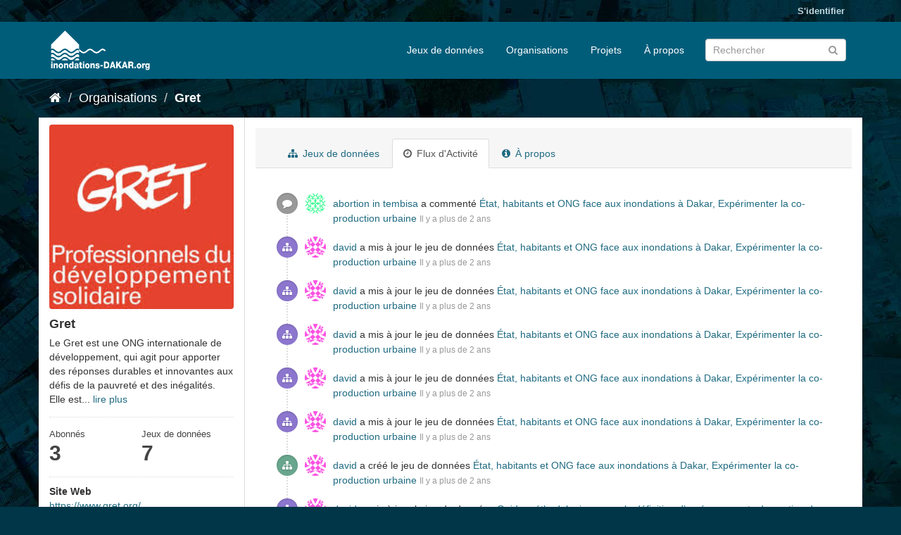

--- FILE ---
content_type: text/html; charset=utf-8
request_url: https://inondations-dakar.org/organization/activity/gret/0
body_size: 33127
content:
<!DOCTYPE html>
<!--[if IE 9]> <html lang="fr" class="ie9"> <![endif]-->
<!--[if gt IE 8]><!--> <html lang="fr"> <!--<![endif]-->
  <head>
    <link rel="stylesheet" type="text/css" href="/fanstatic/vendor/:version:2020-04-23T17:27:33/select2/select2.css" />
<link rel="stylesheet" type="text/css" href="/fanstatic/css/:version:2020-04-23T17:27:33/main.min.css" />
<link rel="stylesheet" type="text/css" href="/fanstatic/vendor/:version:2020-04-23T17:27:33/font-awesome/css/font-awesome.min.css" />
<link rel="stylesheet" type="text/css" href="/fanstatic/ckanext-geoview/:version:2021-02-08T15:07:26/css/geo-resource-styles.css" />
<link rel="stylesheet" type="text/css" href="/fanstatic/inondationsdakar/:version:2021-02-08T15:05:43/custom.css" />

    <meta charset="utf-8" />
      <meta name="generator" content="ckan 2.8.4" />
      <meta name="viewport" content="width=device-width, initial-scale=1.0">
    <title>Flux d&#39;Activité - Gret - Organisations - Inondations-Dakar.org</title>

    
    
  
  <link rel="shortcut icon" href="/favicon.png" />
    
  
    <script type="text/javascript">
  (function(i,s,o,g,r,a,m){i['GoogleAnalyticsObject']=r;i[r]=i[r]||function(){
  (i[r].q=i[r].q||[]).push(arguments)},i[r].l=1*new Date();a=s.createElement(o),
  m=s.getElementsByTagName(o)[0];a.async=1;a.src=g;m.parentNode.insertBefore(a,m)
  })(window,document,'script','//www.google-analytics.com/analytics.js','ga');

  ga('create', 'UA-158627673-1', 'auto', {});
     
  ga('set', 'anonymizeIp', true);
  ga('send', 'pageview');
</script>
  

  <link rel="alternate" type="application/atom+xml" title="Inondations-Dakar.org - Jeux de données de l&#39;organisation : Gret" href="/feeds/organization/gret.atom" />
<link rel="alternate" type="application/atom+xml" title="Inondations-Dakar.org - Historique récent des révisions" href="/revision/list?days=1&amp;format=atom" />

  
  
    
      
    
    

  

  <link rel="stylesheet" href="/restricted_theme.css" />


    
      
      
    
    
  </head>

  
  <body data-site-root="https://inondations-dakar.org/" data-locale-root="https://inondations-dakar.org/" >

    
    <div class="hide"><a href="#content">Passer directement au contenu</a></div>
  

  
     
<header class="account-masthead">
  <div class="container">
     
    <nav class="account not-authed">
      <ul class="list-unstyled">
        
        <li><a href="/user/login">S&#39;identifier</a></li>
         
      </ul>
    </nav>
     
  </div>
</header>

<header class="navbar navbar-static-top masthead">
    
  <div class="container">
    <div class="navbar-right">
      <button data-target="#main-navigation-toggle" data-toggle="collapse" class="navbar-toggle collapsed" type="button">
        <span class="fa fa-bars"></span>
      </button>
    </div>
    <hgroup class="header-image navbar-left">
       
      <a class="logo" href="/"><img src="/uploads/admin/2020-03-02-131340.818142logo2.png" alt="Inondations-Dakar.org" title="Inondations-Dakar.org" /></a>
       
    </hgroup>

    <div class="collapse navbar-collapse" id="main-navigation-toggle">
      
      <nav class="section navigation">
        <ul class="nav nav-pills">
           <li><a href="/dataset">Jeux de données</a></li><li><a href="/organization">Organisations</a></li><li><a href="/group">Projets</a></li><li><a href="/about">À propos</a></li> 
        </ul>
      </nav>
       
      <form class="section site-search simple-input" action="/dataset" method="get">
        <div class="field">
          <label for="field-sitewide-search">Rechercher des jeux de données</label>
          <input id="field-sitewide-search" type="text" class="form-control" name="q" placeholder="Rechercher" />
          <button class="btn-search" type="submit"><i class="fa fa-search"></i></button>
        </div>
      </form>
      
    </div>
  </div>
</header>

  
    <div role="main">
      <div id="content" class="container">
        
          
            <div class="flash-messages">
              
                
              
            </div>
          

          
            <div class="toolbar">
              
                
                  <ol class="breadcrumb">
                    
<li class="home"><a href="/"><i class="fa fa-home"></i><span> Accueil</span></a></li>
                    
  <li><a href="/organization">Organisations</a></li>
  <li class="active"><a href="/organization/gret">Gret</a></li>

                  </ol>
                
              
            </div>
          

          <div class="row wrapper">
            
            
            

            
              <aside class="secondary col-sm-3">
                
                
  




  
  <div class="module module-narrow module-shallow context-info">
    
    <section class="module-content">
      

      
        <div class="image">
          <a href="/organization/gret">
            <img src="https://inondations-dakar.org/uploads/group/2019-10-01-091429.000015naamloos.png" width="200" alt="gret" />
          </a>
        </div>
      
      
      <h1 class="heading">Gret
        
      </h1>
      
      
      
        <p>
          Le Gret est une ONG internationale de développement, qui agit pour apporter des réponses durables et innovantes aux défis de la pauvreté et des inégalités. Elle est...
          <a href="/organization/about/gret">lire plus</a>
        </p>
      
      
      
        
        <div class="nums">
          <dl>
            <dt>Abonnés</dt>
            <dd data-module="followers-counter" data-module-id="02e651fc-4356-49c9-a4a3-57fa4ac7feb2" data-module-num_followers="3"><span>3</span></dd>
          </dl>
          <dl>
            <dt>Jeux de données</dt>
            <dd><span>7</span></dd>
          </dl>
        </div>
        
        
        <div class="follow_button">
          
        </div>
        
      
      
<div class="nums">
  
  
    
  
    
  
    
  
    
  
  
  <p>
    <b>Site Web</b><br/><a href="https://www.gret.org/">https://www.gret.org/</a>
  </p>
  
  
  <p>
    <b>Contact</b><br/>gret@gret.org
  </p>
  
  
  <p>
    <b>Address</b><br/>(En France) Campus du jardin d’agronomie tropicale, 45 bis avenue de la Belle Gabrielle, 94736 Nogent sur Marne cedex
  </p>
  
</div>

    </section>
  </div>
  
  

              </aside>
            

            
              <div class="primary col-sm-9 col-xs-12">
                
                
                  <article class="module">
                    
                      <header class="module-content page-header">
                        
                        <ul class="nav nav-tabs">
                          
  <li><a href="/organization/gret"><i class="fa fa-sitemap"></i> Jeux de données</a></li>
  <li class="active"><a href="/organization/activity/gret/0"><i class="fa fa-clock-o"></i> Flux d&#39;Activité</a></li>
  <li><a href="/organization/about/gret"><i class="fa fa-info-circle"></i> À propos</a></li>

                        </ul>
                      </header>
                    
                    <div class="module-content">
                      
                      
  <h2 class="hide-heading">Flux d&#39;Activité</h2>
  
    



  
    <ul class="activity" data-module="activity-stream" data-module-more="True" data-module-context="organization" data-module-id="02e651fc-4356-49c9-a4a3-57fa4ac7feb2" data-module-offset="0">
      
        
        
          
            <li class="item comment-added">
  
  <i class="fa icon fa-comment"></i>
  <p>
    <span class="actor"><img src="//gravatar.com/avatar/891b9457bc3bbd0e4eb78d75db4d4904?s=30&amp;d=identicon"
        class="gravatar" width="30" height="30" alt="Gravatar" /> <a href="/user/abortion">abortion in tembisa</a></span> a commenté <span><a href="/dataset/etat-habitants-et-ong-face-aux-inondations-a-dakar-experimenter-la-co-production-urbaine">État, habitants et ONG face aux inondations à Dakar, Expérimenter la co-production urbaine</a></span>
    <span class="date" title="Janvier 18, 2024, 15:54 (UTC)">Il y a plus de 2 ans</span>
  </p>
</li>
          
        
          
            <li class="item changed-package">
  
  <i class="fa icon fa-sitemap"></i>
  <p>
    <span class="actor"><img src="//gravatar.com/avatar/f50cf4fa4c6d0169792c2483094a413e?s=30&amp;d=identicon"
        class="gravatar" width="30" height="30" alt="Gravatar" /> <a href="/user/david">david</a></span> a mis à jour le jeu de données <span><a href="/dataset/etat-habitants-et-ong-face-aux-inondations-a-dakar-experimenter-la-co-production-urbaine">État, habitants et ONG face aux inondations à Dakar, Expérimenter la co-production urbaine</a></span>
    <span class="date" title="Avril 2, 2023, 13:46 (UTC)">Il y a plus de 2 ans</span>
  </p>
</li>
          
        
          
            <li class="item changed-package">
  
  <i class="fa icon fa-sitemap"></i>
  <p>
    <span class="actor"><img src="//gravatar.com/avatar/f50cf4fa4c6d0169792c2483094a413e?s=30&amp;d=identicon"
        class="gravatar" width="30" height="30" alt="Gravatar" /> <a href="/user/david">david</a></span> a mis à jour le jeu de données <span><a href="/dataset/etat-habitants-et-ong-face-aux-inondations-a-dakar-experimenter-la-co-production-urbaine">État, habitants et ONG face aux inondations à Dakar, Expérimenter la co-production urbaine</a></span>
    <span class="date" title="Avril 2, 2023, 13:46 (UTC)">Il y a plus de 2 ans</span>
  </p>
</li>
          
        
          
            <li class="item changed-package">
  
  <i class="fa icon fa-sitemap"></i>
  <p>
    <span class="actor"><img src="//gravatar.com/avatar/f50cf4fa4c6d0169792c2483094a413e?s=30&amp;d=identicon"
        class="gravatar" width="30" height="30" alt="Gravatar" /> <a href="/user/david">david</a></span> a mis à jour le jeu de données <span><a href="/dataset/etat-habitants-et-ong-face-aux-inondations-a-dakar-experimenter-la-co-production-urbaine">État, habitants et ONG face aux inondations à Dakar, Expérimenter la co-production urbaine</a></span>
    <span class="date" title="Avril 2, 2023, 13:45 (UTC)">Il y a plus de 2 ans</span>
  </p>
</li>
          
        
          
            <li class="item changed-package">
  
  <i class="fa icon fa-sitemap"></i>
  <p>
    <span class="actor"><img src="//gravatar.com/avatar/f50cf4fa4c6d0169792c2483094a413e?s=30&amp;d=identicon"
        class="gravatar" width="30" height="30" alt="Gravatar" /> <a href="/user/david">david</a></span> a mis à jour le jeu de données <span><a href="/dataset/etat-habitants-et-ong-face-aux-inondations-a-dakar-experimenter-la-co-production-urbaine">État, habitants et ONG face aux inondations à Dakar, Expérimenter la co-production urbaine</a></span>
    <span class="date" title="Avril 2, 2023, 13:42 (UTC)">Il y a plus de 2 ans</span>
  </p>
</li>
          
        
          
            <li class="item changed-package">
  
  <i class="fa icon fa-sitemap"></i>
  <p>
    <span class="actor"><img src="//gravatar.com/avatar/f50cf4fa4c6d0169792c2483094a413e?s=30&amp;d=identicon"
        class="gravatar" width="30" height="30" alt="Gravatar" /> <a href="/user/david">david</a></span> a mis à jour le jeu de données <span><a href="/dataset/etat-habitants-et-ong-face-aux-inondations-a-dakar-experimenter-la-co-production-urbaine">État, habitants et ONG face aux inondations à Dakar, Expérimenter la co-production urbaine</a></span>
    <span class="date" title="Avril 2, 2023, 13:42 (UTC)">Il y a plus de 2 ans</span>
  </p>
</li>
          
        
          
            <li class="item new-package">
  
  <i class="fa icon fa-sitemap"></i>
  <p>
    <span class="actor"><img src="//gravatar.com/avatar/f50cf4fa4c6d0169792c2483094a413e?s=30&amp;d=identicon"
        class="gravatar" width="30" height="30" alt="Gravatar" /> <a href="/user/david">david</a></span> a créé  le jeu de données <span><a href="/dataset/etat-habitants-et-ong-face-aux-inondations-a-dakar-experimenter-la-co-production-urbaine">État, habitants et ONG face aux inondations à Dakar, Expérimenter la co-production urbaine</a></span>
    <span class="date" title="Avril 2, 2023, 13:41 (UTC)">Il y a plus de 2 ans</span>
  </p>
</li>
          
        
          
            <li class="item changed-package">
  
  <i class="fa icon fa-sitemap"></i>
  <p>
    <span class="actor"><img src="//gravatar.com/avatar/f50cf4fa4c6d0169792c2483094a413e?s=30&amp;d=identicon"
        class="gravatar" width="30" height="30" alt="Gravatar" /> <a href="/user/david">david</a></span> a mis à jour le jeu de données <span><a href="/dataset/guide-methodologique-pour-la-definition-d-amenagements-de-gestion-des-eaux-pluviales">Guide méthodologique pour la définition d’aménagements de gestion des eaux pluviales</a></span>
    <span class="date" title="Mars 30, 2023, 13:20 (UTC)">Il y a plus de 2 ans</span>
  </p>
</li>
          
        
          
            <li class="item changed-package">
  
  <i class="fa icon fa-sitemap"></i>
  <p>
    <span class="actor"><img src="//gravatar.com/avatar/f50cf4fa4c6d0169792c2483094a413e?s=30&amp;d=identicon"
        class="gravatar" width="30" height="30" alt="Gravatar" /> <a href="/user/david">david</a></span> a mis à jour le jeu de données <span><a href="/dataset/guide-methodologique-pour-la-definition-d-amenagements-de-gestion-des-eaux-pluviales">Guide méthodologique pour la définition d’aménagements de gestion des eaux pluviales</a></span>
    <span class="date" title="Mars 30, 2023, 13:18 (UTC)">Il y a plus de 2 ans</span>
  </p>
</li>
          
        
          
            <li class="item changed-package">
  
  <i class="fa icon fa-sitemap"></i>
  <p>
    <span class="actor"><img src="//gravatar.com/avatar/f50cf4fa4c6d0169792c2483094a413e?s=30&amp;d=identicon"
        class="gravatar" width="30" height="30" alt="Gravatar" /> <a href="/user/david">david</a></span> a mis à jour le jeu de données <span><a href="/dataset/guide-methodologique-pour-la-definition-d-amenagements-de-gestion-des-eaux-pluviales">Guide méthodologique pour la définition d’aménagements de gestion des eaux pluviales</a></span>
    <span class="date" title="Mars 30, 2023, 13:18 (UTC)">Il y a plus de 2 ans</span>
  </p>
</li>
          
        
          
            <li class="item changed-package_extra">
  
  <i class="fa icon fa-pencil-square-o"></i>
  <p>
    <span class="actor"><img src="//gravatar.com/avatar/f50cf4fa4c6d0169792c2483094a413e?s=30&amp;d=identicon"
        class="gravatar" width="30" height="30" alt="Gravatar" /> <a href="/user/david">david</a></span> a modifié l'extra "document_main_year" du jeu de données <span><a href="/dataset/guide-methodologique-pour-la-definition-d-amenagements-de-gestion-des-eaux-pluviales">Guide méthodologique pour la définition d’aménagements de gestion des eaux pluviales</a></span>
    <span class="date" title="Mars 30, 2023, 13:17 (UTC)">Il y a plus de 2 ans</span>
  </p>
</li>
          
        
          
            <li class="item changed-package">
  
  <i class="fa icon fa-sitemap"></i>
  <p>
    <span class="actor"><img src="//gravatar.com/avatar/f50cf4fa4c6d0169792c2483094a413e?s=30&amp;d=identicon"
        class="gravatar" width="30" height="30" alt="Gravatar" /> <a href="/user/david">david</a></span> a mis à jour le jeu de données <span><a href="/dataset/guide-methodologique-pour-la-definition-d-amenagements-de-gestion-des-eaux-pluviales">Guide méthodologique pour la définition d’aménagements de gestion des eaux pluviales</a></span>
    <span class="date" title="Mars 30, 2023, 13:17 (UTC)">Il y a plus de 2 ans</span>
  </p>
</li>
          
        
          
            <li class="item changed-package_extra">
  
  <i class="fa icon fa-pencil-square-o"></i>
  <p>
    <span class="actor"><img src="//gravatar.com/avatar/f50cf4fa4c6d0169792c2483094a413e?s=30&amp;d=identicon"
        class="gravatar" width="30" height="30" alt="Gravatar" /> <a href="/user/david">david</a></span> a modifié l'extra "document_main_year" du jeu de données <span><a href="/dataset/guide-methodologique-pour-la-definition-d-amenagements-de-gestion-des-eaux-pluviales">Guide méthodologique pour la définition d’aménagements de gestion des eaux pluviales</a></span>
    <span class="date" title="Mars 30, 2023, 13:16 (UTC)">Il y a plus de 2 ans</span>
  </p>
</li>
          
        
          
            <li class="item changed-package">
  
  <i class="fa icon fa-sitemap"></i>
  <p>
    <span class="actor"><img src="//gravatar.com/avatar/f50cf4fa4c6d0169792c2483094a413e?s=30&amp;d=identicon"
        class="gravatar" width="30" height="30" alt="Gravatar" /> <a href="/user/david">david</a></span> a mis à jour le jeu de données <span><a href="/dataset/guide-methodologique-pour-la-definition-d-amenagements-de-gestion-des-eaux-pluviales">Guide méthodologique pour la définition d’aménagements de gestion des eaux pluviales</a></span>
    <span class="date" title="Mars 30, 2023, 13:16 (UTC)">Il y a plus de 2 ans</span>
  </p>
</li>
          
        
          
            <li class="item new-package">
  
  <i class="fa icon fa-sitemap"></i>
  <p>
    <span class="actor"><img src="//gravatar.com/avatar/f50cf4fa4c6d0169792c2483094a413e?s=30&amp;d=identicon"
        class="gravatar" width="30" height="30" alt="Gravatar" /> <a href="/user/david">david</a></span> a créé  le jeu de données <span><a href="/dataset/guide-methodologique-pour-la-definition-d-amenagements-de-gestion-des-eaux-pluviales">Guide méthodologique pour la définition d’aménagements de gestion des eaux pluviales</a></span>
    <span class="date" title="Mars 30, 2023, 13:16 (UTC)">Il y a plus de 2 ans</span>
  </p>
</li>
          
        
          
            <li class="item changed-user">
  
  <i class="fa icon fa-user"></i>
  <p>
    <span class="actor"><img src="//gravatar.com/avatar/57c31e943ded37ed7548376cd710210b?s=30&amp;d=identicon"
        class="gravatar" width="30" height="30" alt="Gravatar" /> <a href="/user/sarah-gret">Sarah Lecourt</a></span> a mis à jour son profil
    <span class="date" title="Août 9, 2021, 13:09 (UTC)">Il y a plus de 4 ans</span>
  </p>
</li>
          
        
          
            <li class="item changed-package">
  
  <i class="fa icon fa-sitemap"></i>
  <p>
    <span class="actor"><img src="//gravatar.com/avatar/57c31e943ded37ed7548376cd710210b?s=30&amp;d=identicon"
        class="gravatar" width="30" height="30" alt="Gravatar" /> <a href="/user/sarah-gret">Sarah Lecourt</a></span> a mis à jour le jeu de données <span><a href="/dataset/vulnerabilites-et-adaptations-locales-face-aux-inondations-a-dakar">Vulnérabilités et adaptations locales face aux inondations à Dakar</a></span>
    <span class="date" title="Novembre 4, 2020, 18:01 (UTC)">Il y a plus de 5 ans</span>
  </p>
</li>
          
        
          
            <li class="item changed-package">
  
  <i class="fa icon fa-sitemap"></i>
  <p>
    <span class="actor"><img src="//gravatar.com/avatar/57c31e943ded37ed7548376cd710210b?s=30&amp;d=identicon"
        class="gravatar" width="30" height="30" alt="Gravatar" /> <a href="/user/sarah-gret">Sarah Lecourt</a></span> a mis à jour le jeu de données <span><a href="/dataset/vulnerabilites-et-adaptations-locales-face-aux-inondations-a-dakar">Vulnérabilités et adaptations locales face aux inondations à Dakar</a></span>
    <span class="date" title="Novembre 4, 2020, 18:01 (UTC)">Il y a plus de 5 ans</span>
  </p>
</li>
          
        
          
            <li class="item new-package">
  
  <i class="fa icon fa-sitemap"></i>
  <p>
    <span class="actor"><img src="//gravatar.com/avatar/57c31e943ded37ed7548376cd710210b?s=30&amp;d=identicon"
        class="gravatar" width="30" height="30" alt="Gravatar" /> <a href="/user/sarah-gret">Sarah Lecourt</a></span> a créé  le jeu de données <span><a href="/dataset/vulnerabilites-et-adaptations-locales-face-aux-inondations-a-dakar">Vulnérabilités et adaptations locales face aux inondations à Dakar</a></span>
    <span class="date" title="Novembre 4, 2020, 18:00 (UTC)">Il y a plus de 5 ans</span>
  </p>
</li>
          
        
          
            <li class="item changed-package_extra">
  
  <i class="fa icon fa-pencil-square-o"></i>
  <p>
    <span class="actor"><img src="//gravatar.com/avatar/57c31e943ded37ed7548376cd710210b?s=30&amp;d=identicon"
        class="gravatar" width="30" height="30" alt="Gravatar" /> <a href="/user/sarah-gret">Sarah Lecourt</a></span> a modifié l'extra "document_main_year" du jeu de données <span><a href="/dataset/dynamiques-du-developpement-urbain-a-dakar">Dynamiques du développement urbain à Dakar</a></span>
    <span class="date" title="Novembre 4, 2020, 17:57 (UTC)">Il y a plus de 5 ans</span>
  </p>
</li>
          
        
          
            <li class="item changed-package">
  
  <i class="fa icon fa-sitemap"></i>
  <p>
    <span class="actor"><img src="//gravatar.com/avatar/57c31e943ded37ed7548376cd710210b?s=30&amp;d=identicon"
        class="gravatar" width="30" height="30" alt="Gravatar" /> <a href="/user/sarah-gret">Sarah Lecourt</a></span> a mis à jour le jeu de données <span><a href="/dataset/dynamiques-du-developpement-urbain-a-dakar">Dynamiques du développement urbain à Dakar</a></span>
    <span class="date" title="Novembre 4, 2020, 17:57 (UTC)">Il y a plus de 5 ans</span>
  </p>
</li>
          
        
          
            <li class="item new-package">
  
  <i class="fa icon fa-sitemap"></i>
  <p>
    <span class="actor"><img src="//gravatar.com/avatar/57c31e943ded37ed7548376cd710210b?s=30&amp;d=identicon"
        class="gravatar" width="30" height="30" alt="Gravatar" /> <a href="/user/sarah-gret">Sarah Lecourt</a></span> a créé  le jeu de données <span><a href="/dataset/dynamiques-du-developpement-urbain-a-dakar">Dynamiques du développement urbain à Dakar </a></span>
    <span class="date" title="Novembre 4, 2020, 17:57 (UTC)">Il y a plus de 5 ans</span>
  </p>
</li>
          
        
          
            <li class="item changed-package">
  
  <i class="fa icon fa-sitemap"></i>
  <p>
    <span class="actor"><img src="//gravatar.com/avatar/57c31e943ded37ed7548376cd710210b?s=30&amp;d=identicon"
        class="gravatar" width="30" height="30" alt="Gravatar" /> <a href="/user/sarah-gret">Sarah Lecourt</a></span> a mis à jour le jeu de données <span><a href="/dataset/contraintes-physiques-et-impact-du-changement-climatique-sur-les-inondations">Contraintes physiques et impact du changement climatique sur les inondations</a></span>
    <span class="date" title="Novembre 4, 2020, 17:53 (UTC)">Il y a plus de 5 ans</span>
  </p>
</li>
          
        
          
            <li class="item changed-package_extra">
  
  <i class="fa icon fa-pencil-square-o"></i>
  <p>
    <span class="actor"><img src="//gravatar.com/avatar/57c31e943ded37ed7548376cd710210b?s=30&amp;d=identicon"
        class="gravatar" width="30" height="30" alt="Gravatar" /> <a href="/user/sarah-gret">Sarah Lecourt</a></span> a modifié l'extra "document_main_year" du jeu de données <span><a href="/dataset/contraintes-physiques-et-impact-du-changement-climatique-sur-les-inondations">Contraintes physiques et impact du changement climatique sur les inondations</a></span>
    <span class="date" title="Novembre 4, 2020, 17:52 (UTC)">Il y a plus de 5 ans</span>
  </p>
</li>
          
        
          
            <li class="item changed-package">
  
  <i class="fa icon fa-sitemap"></i>
  <p>
    <span class="actor"><img src="//gravatar.com/avatar/57c31e943ded37ed7548376cd710210b?s=30&amp;d=identicon"
        class="gravatar" width="30" height="30" alt="Gravatar" /> <a href="/user/sarah-gret">Sarah Lecourt</a></span> a mis à jour le jeu de données <span><a href="/dataset/contraintes-physiques-et-impact-du-changement-climatique-sur-les-inondations">Contraintes physiques et impact du changement climatique sur les inondations</a></span>
    <span class="date" title="Novembre 4, 2020, 17:52 (UTC)">Il y a plus de 5 ans</span>
  </p>
</li>
          
        
          
            <li class="item new-package">
  
  <i class="fa icon fa-sitemap"></i>
  <p>
    <span class="actor"><img src="//gravatar.com/avatar/57c31e943ded37ed7548376cd710210b?s=30&amp;d=identicon"
        class="gravatar" width="30" height="30" alt="Gravatar" /> <a href="/user/sarah-gret">Sarah Lecourt</a></span> a créé  le jeu de données <span><a href="/dataset/contraintes-physiques-et-impact-du-changement-climatique-sur-les-inondations">Contraintes physiques et impact du changement climatique sur les inondations </a></span>
    <span class="date" title="Novembre 4, 2020, 17:51 (UTC)">Il y a plus de 5 ans</span>
  </p>
</li>
          
        
          
            <li class="item changed-package">
  
  <i class="fa icon fa-sitemap"></i>
  <p>
    <span class="actor"><img src="//gravatar.com/avatar/57c31e943ded37ed7548376cd710210b?s=30&amp;d=identicon"
        class="gravatar" width="30" height="30" alt="Gravatar" /> <a href="/user/sarah-gret">Sarah Lecourt</a></span> a mis à jour le jeu de données <span><a href="/dataset/analyse-du-cadre-institutionnel-et-reglementaire-de-la-giri-au-senegal">Analyse du cadre institutionnel et réglementaire de la GIRI au Sénégal</a></span>
    <span class="date" title="Novembre 4, 2020, 17:46 (UTC)">Il y a plus de 5 ans</span>
  </p>
</li>
          
        
          
            <li class="item changed-package">
  
  <i class="fa icon fa-sitemap"></i>
  <p>
    <span class="actor"><img src="//gravatar.com/avatar/57c31e943ded37ed7548376cd710210b?s=30&amp;d=identicon"
        class="gravatar" width="30" height="30" alt="Gravatar" /> <a href="/user/sarah-gret">Sarah Lecourt</a></span> a mis à jour le jeu de données <span><a href="/dataset/analyse-du-cadre-institutionnel-et-reglementaire-de-la-giri-au-senegal">Analyse du cadre institutionnel et réglementaire de la GIRI au Sénégal</a></span>
    <span class="date" title="Novembre 4, 2020, 17:46 (UTC)">Il y a plus de 5 ans</span>
  </p>
</li>
          
        
          
            <li class="item changed-package">
  
  <i class="fa icon fa-sitemap"></i>
  <p>
    <span class="actor"><img src="//gravatar.com/avatar/57c31e943ded37ed7548376cd710210b?s=30&amp;d=identicon"
        class="gravatar" width="30" height="30" alt="Gravatar" /> <a href="/user/sarah-gret">Sarah Lecourt</a></span> a mis à jour le jeu de données <span><a href="/dataset/analyse-du-cadre-institutionnel-et-reglementaire-de-la-giri-au-senegal">Analyse du cadre institutionnel et réglementaire de la GIRI au Sénégal</a></span>
    <span class="date" title="Novembre 4, 2020, 17:45 (UTC)">Il y a plus de 5 ans</span>
  </p>
</li>
          
        
          
            <li class="item changed-package_extra">
  
  <i class="fa icon fa-pencil-square-o"></i>
  <p>
    <span class="actor"><img src="//gravatar.com/avatar/57c31e943ded37ed7548376cd710210b?s=30&amp;d=identicon"
        class="gravatar" width="30" height="30" alt="Gravatar" /> <a href="/user/sarah-gret">Sarah Lecourt</a></span> a modifié l'extra "document_main_year" du jeu de données <span><a href="/dataset/analyse-du-cadre-institutionnel-et-reglementaire-de-la-giri-au-senegal">Analyse du cadre institutionnel et réglementaire de la GIRI au Sénégal</a></span>
    <span class="date" title="Novembre 4, 2020, 17:43 (UTC)">Il y a plus de 5 ans</span>
  </p>
</li>
          
        
          
        
        
          <li class="load-more"><a href="/organization/activity/02e651fc-4356-49c9-a4a3-57fa4ac7feb2/30" class="btn btn-default btn-rounded">Charger plus</a></li>
        
      
    </ul>
  

  

                    </div>
                  </article>
                
              </div>
            
          </div>
        
      </div>
    </div>
  
    <footer class="site-footer">
  <div class="container">
    
    <div class="row">
      <div class="col-md-8 footer-links">
        
<strong>En savoir plus</strong>
<ul class="list-unstyled">
    <li><a href="/about">Contact</a></li>
    
    
    
    
      
      
    
    <li><a href="https://translate.google.com/translate?hl=&amp;sl=en&amp;tl=fr&amp;u=http%3A//docs.ckan.org/en/2.8/user-guide.html" target="_blank">Guide d&#39;utilisation</a></li>
    <li><a href="https://translate.google.com/translate?hl=&amp;sl=en&amp;tl=fr&amp;u=http%3A//docs.ckan.org/en/2.8/api/" target="_blank">API CKAN</a></li>
</ul>
<strong>Sur les réseaux sociaux</strong>
<ul class="list-unstyled social_links">
  
  <li>
    <a href="https://twitter.com/InonDakar" target="_blank">
      <i class="fa fa-twitter"></i>
    </a>
  </li>
  
  <li>
    <a href="https://www.linkedin.com/company/inondations-dakar-org/" target="_blank">
      <i class="fa fa-linkedin"></i>
    </a>
  </li>
  
</ul>
<strong>Organisations partenaires</strong>
<ul class="list-unstyled organizations">
  
  <li>
    <a href="/organization/gret" title="Gret">
      <img src="https://inondations-dakar.org/uploads/group/2019-10-01-091429.000015naamloos.png" alt="Gret" class="logo" style="object-fit: contain; width: 120px; height: 120px; background-color: white"/>
    </a>
  </li>
  
  <li>
    <a href="/organization/universite-de-geneve" title="Université de Genève">
      <img src="https://inondations-dakar.org/uploads/group/2020-12-15-144238.280645LogooftheUniversityofGeneva.jpg" alt="Université de Genève" class="logo" style="object-fit: contain; width: 120px; height: 120px; background-color: white"/>
    </a>
  </li>
  
  <li>
    <a href="/organization/urbamonde" title="urbaMonde">
      <img src="https://inondations-dakar.org/uploads/group/2019-07-05-065246.286458logo-2013-300x300.jpg" alt="urbaMonde" class="logo" style="object-fit: contain; width: 120px; height: 120px; background-color: white"/>
    </a>
  </li>
  
  <li>
    <a href="/organization/urbasen" title="urbaSEN">
      <img src="https://inondations-dakar.org/uploads/group/2020-05-14-015818.155147logocouleur2.png" alt="urbaSEN" class="logo" style="object-fit: contain; width: 120px; height: 120px; background-color: white"/>
    </a>
  </li>
  
</ul>

      </div>
      <div class="col-md-4 attribution">
        
          <p><strong>Généré par</strong> <a class="hide-text ckan-footer-logo" href="http://ckan.org">CKAN</a></p>
        
        
          
<form class="form-inline form-select lang-select" action="/util/redirect" data-module="select-switch" method="POST">
  <label for="field-lang-select">Langue</label>
  <select id="field-lang-select" name="url" data-module="autocomplete" data-module-dropdown-class="lang-dropdown" data-module-container-class="lang-container">
    
      <option value="/fr/organization/activity/gret/0" selected="selected">
        français
      </option>
    
      <option value="/en_GB/organization/activity/gret/0" >
        English (United Kingdom)
      </option>
    
  </select>
  <button class="btn btn-default js-hide" type="submit">Go</button>
</form>
        
      </div>
    </div>
    
  </div>

  
    
  
</footer>
  
    
    
    
  
  
    
  
    
    <div class="js-hide" data-module="google-analytics"
      data-module-googleanalytics_resource_prefix="">
    </div>
  


      
  <script>document.getElementsByTagName('html')[0].className += ' js';</script>
<script type="text/javascript" src="/fanstatic/vendor/:version:2020-04-23T17:27:33/jquery.min.js"></script>
<script type="text/javascript" src="/fanstatic/vendor/:version:2020-04-23T17:27:33/:bundle:bootstrap/js/bootstrap.min.js;jed.min.js;moment-with-locales.js;select2/select2.min.js"></script>
<script type="text/javascript" src="/fanstatic/base/:version:2020-04-23T17:27:33/:bundle:plugins/jquery.inherit.min.js;plugins/jquery.proxy-all.min.js;plugins/jquery.url-helpers.min.js;plugins/jquery.date-helpers.min.js;plugins/jquery.slug.min.js;plugins/jquery.slug-preview.min.js;plugins/jquery.truncator.min.js;plugins/jquery.masonry.min.js;plugins/jquery.form-warning.min.js;plugins/jquery.images-loaded.min.js;sandbox.min.js;module.min.js;pubsub.min.js;client.min.js;notify.min.js;i18n.min.js;main.min.js;modules/select-switch.min.js;modules/slug-preview.min.js;modules/basic-form.min.js;modules/confirm-action.min.js;modules/api-info.min.js;modules/autocomplete.min.js;modules/custom-fields.min.js;modules/data-viewer.min.js;modules/table-selectable-rows.min.js;modules/resource-form.min.js;modules/resource-upload-field.min.js;modules/resource-reorder.min.js;modules/resource-view-reorder.min.js;modules/follow.min.js;modules/activity-stream.min.js;modules/dashboard.min.js;modules/resource-view-embed.min.js;view-filters.min.js;modules/resource-view-filters-form.min.js;modules/resource-view-filters.min.js;modules/table-toggle-more.min.js;modules/dataset-visibility.min.js;modules/media-grid.min.js;modules/image-upload.min.js;modules/followers-counter.min.js"></script>
<script type="text/javascript" src="/fanstatic/ckanext-googleanalytics/:version:2021-02-08T15:07:29/googleanalytics_event_tracking.js"></script></body>
</html>

--- FILE ---
content_type: text/css
request_url: https://inondations-dakar.org/fanstatic/inondationsdakar/:version:2021-02-08T15:05:43/custom.css
body_size: 1098
content:

body{
  background: url(/background.jpg);
  background-size: contain;
  background-color: #003647;
}

.hero[role=main]{
  min-height: 350px;
}
.hero > .container{
  margin-top: 70px;
}

.box > .inner > h1:first-child,
.box > .inner > h2:first-child,
.box > .inner > h3:first-child,
.box > .inner > h4:first-child{
  margin-top: 0
}

[role=main]{
  background: none;
  min-height: 0;
}

.home[role=main] .wrapper{
  padding: 30px 0;
  min-height: 0;
}

.first[role=main]{
  padding-top: 40px;
}

.toolbar .breadcrumb a{
  color: white;
}

.box, .wrapper{
  border: none;
  border-radius: 0;
  box-shadow: none;
  -webkit-box-shadow: none;
}
.homepage .module-search .tags, .homepage .module-search .module-content{
  border-radius: 0;
}

.account-masthead{
  background: none;
}
.masthead, .site-footer{
  background-image: none;
}
.masthead .navbar-collapse{
  padding: 10px 0px 0px 0px;
}

footer strong{
  margin-top: 10px
}

footer .organizations li{
  display: inline-block;
}
footer img.logo{
  max-width: 80px;
  max-height: 80px;
  margin-right: 5px;
  margin-top: 5px;

}

footer .social_links li{
  display: inline-block;
  margin-right: 5px;
}

.bigger{
  font-weight: bolder;
  font-size: 150%;
  text-align: center
}
.bigger strong{
  color: #005d7a;
}

.twitteritos{
  max-height: 500px;
  overflow-y: scroll;
}

.lastnews img{
  margin: 1em 0;
  width: 100%;
}
